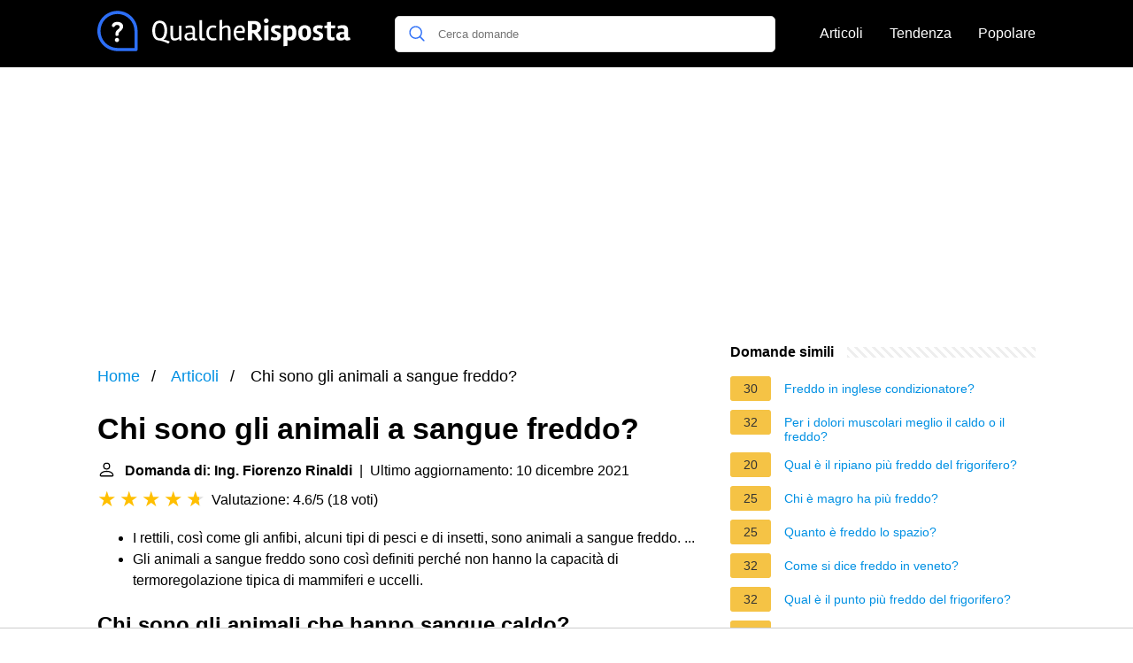

--- FILE ---
content_type: text/html; charset=UTF-8
request_url: https://qualcherisposta.it/chi-sono-gli-animali-a-sangue-freddo
body_size: 17399
content:
<!DOCTYPE html>
<html lang="it">
<head>
    <meta charset="utf-8">
    <meta http-equiv="X-UA-Compatible" content="IE=edge">
    <meta name="viewport" content="width=device-width, initial-scale=1, maximum-scale=1">
    <title>Chi sono gli animali a sangue freddo?</title>
    <meta name="description" content="I rettili, così come gli anfibi, alcuni tipi di pesci e di insetti, sono animali a sangue freddo. ... Gli animali a sangue freddo sono così definiti perché">
    <link rel="apple-touch-icon" sizes="57x57" href="favicon/apple-icon-57x57.png">
    <link rel="apple-touch-icon" sizes="60x60" href="favicon/apple-icon-60x60.png">
    <link rel="apple-touch-icon" sizes="72x72" href="favicon/apple-icon-72x72.png">
    <link rel="apple-touch-icon" sizes="76x76" href="favicon/apple-icon-76x76.png">
    <link rel="apple-touch-icon" sizes="114x114" href="favicon/apple-icon-114x114.png">
    <link rel="apple-touch-icon" sizes="120x120" href="favicon/apple-icon-120x120.png">
    <link rel="apple-touch-icon" sizes="144x144" href="favicon/apple-icon-144x144.png">
    <link rel="apple-touch-icon" sizes="152x152" href="favicon/apple-icon-152x152.png">
    <link rel="apple-touch-icon" sizes="180x180" href="favicon/apple-icon-180x180.png">
    <link rel="icon" type="image/png" sizes="192x192"  href="favicon/android-icon-192x192.png">
    <link rel="icon" type="image/png" sizes="32x32" href="favicon/favicon-32x32.png">
    <link rel="icon" type="image/png" sizes="96x96" href="favicon/favicon-96x96.png">
    <link rel="icon" type="image/png" sizes="16x16" href="favicon/favicon-16x16.png">
    <link rel="manifest" href="favicon/manifest.json">
    <meta name="msapplication-TileColor" content="#ffffff">
    <meta name="msapplication-TileImage" content="favicon/ms-icon-144x144.png">
    <meta name="theme-color" content="#ffffff">

            <style>
            /*** Start global ***/
            *,
            *::before,
            *::after {
                box-sizing: border-box;
            }
            html {
                font-family: sans-serif;
                line-height: 1.15;
                -webkit-text-size-adjust: 100%;
                -webkit-tap-highlight-color: rgba($black, 0);
            }
            body {
                margin: 0;
                font-size: 1rem;
                font-weight: 400;
                line-height: 1.5;
                color: #000;
                font-family: Arial,Helvetica,sans-serif;
                overflow-x: hidden;
            }
            aside, footer, header, main {
                display: block;
            }
            h1, h2, h3, h4, h5, h6 {
                margin-top: 0;
                margin-bottom: 15px;
            }
            h1 {
                font-size: 2.1rem;
                line-height: 1.2;
            }
            a {
                color: #0090e3;
                text-decoration: none;
            }
            a:hover {
                text-decoration: underline;
            }
            h3 {
                margin:30px 0 10px 0;
            }
            h3 a {
                text-decoration: none;
            }
            .container {
                width: 1100px;
                max-width: 100%;
                margin: auto;
                display: flex;
            }
            @media screen and (max-width: 768px) {
                .container {
                    display: block;
                }
            }
            header .container,
            footer .container {
                padding-left: 20px;
                padding-right: 20px;
                align-items: center;
            }
            .btn {
                background: #0090e3;
                color: #fff;
                border-radius: 3px;
                padding: 5px 10px;
                display: inline-flex;
                align-items: center;
            }
            .btn:hover {
                text-decoration: none;
            }
            .btn-red {
                background: #f05555;
            }
            .btn svg {
                margin-right: 10px;
                fill: #000;
                width:18px;
                height: 18px;
            }

            /*** Start header ***/
            header {
                position: relative;
                z-index: 99;
                padding: 15px 0;
                background-color: #000;
            }
            .logo {
                display: flex;
                align-items: center;
                height: 46px;
                margin-right: 50px;
            }
            @media screen and (max-width: 768px) {
                .logo {
                    margin: auto;
                }
            }
            .logo svg  {
                position: relative;
            }
            @media screen and (max-width: 768px) {
                .logo svg  {
                    top: 0;
                }
            }
            .search-header {
                position: relative;
                width: 100%;
            }
            .search-header .input-group {
                border: 1px solid #ddd;
                border-radius: 5px;
                display: flex;
                background: #fff;
                align-items: center;
            }
            .search-header .input-group svg {
                margin: 0 5px 0 15px;
            }
            #search-header-input {
                padding:12px 10px;
                width: calc(100% - 40px);
                border: none;
                border-radius: 5px;
                outline:none;
            }
            #search-header-result {
                position: absolute;
                top: 55px;
                list-style: none;
                touch-action: manipulation;
                background: #fff;
                padding: 15px;
                width: 100%;
                border: 1px solid #ddd;
                border-radius: 5px;
                z-index: 5;
                box-shadow: 0 0 20px rgba(0,0,0, 0.1);
            }
            @media screen and (max-width: 768px) {
                #search-header-result {
                    width: calc(100vw - 40px);
                }
            }
            #search-header-result:after {
                transform: rotate(135deg);
                width: 12px;
                height: 12px;
                top: -7px;
                content: '';
                display: block;
                position: absolute;
                background: #fff;
                left: 48%;
                border: 1px solid #ddd;
                border-top: 0 none;
                border-right: 0 none;
            }
            #search-header-result ul {
                padding:0;
                margin:0;
                list-style:none;
            }
            #search-header-result ul li {
                border-bottom: 1px solid #e5e5e5;
                display: block;
                padding: .5rem 0;
            }
            #search-header-result ul li:last-child {
                border:none;
            }
            .main-nav {
                margin-left: 50px;
                order: 2;
                display: flex;
                align-items: center;
            }
            @media screen and (max-width: 768px) {
                .main-nav {
                    margin: auto;
                }
            }
            .main-nav ul {
                display: flex;
                list-style:none;
                padding:0;
                margin:0;
            }
            .main-nav ul li {
                margin:0 15px;
                white-space: nowrap;
                list-style:none;
            }
            .main-nav ul li:first-child {
                margin-left: 0;
            }
            .main-nav ul li:last-child {
                margin-right: 0;
            }
            .main-nav ul li a{
                color: #fff;
                padding: 10px 0;
                display: inline-block;
            }
            /*** Start footer ***/
            footer {
                background-color: #000;
                padding: 20px 0 120px 0;
                color: #fff;
            }
            footer .footer-links {
                display: flex;
                width: 100%;
                justify-content: space-between;
                align-items: center;
            }
            footer .footer-links ul {
                display: flex;
                list-style: none;
                margin: 0;
                padding: 0;
            }
            footer .footer-links ul li {
                margin: 0 15px;
            }
            footer .footer-links ul.social li {
                margin: 0 10px;
            }
            footer .footer-links ul li:first-child {
                margin-left: 0;
            }
            footer .footer-links ul li:last-child {
                margin-right: 0;
            }
            footer .footer-links ul li a {
                color: white;
                padding:5px 0;
                display: inline-block;
            }
            footer .footer-links ul li a:hover {
                text-decoration: underline;
            }
            @media screen and (max-width: 768px) {
                footer div {
                    flex-direction: column;
                    text-align: center;
                }
                footer .footer-links ul.social {
                    margin-top: 10px;
                }
            }
            /*** Start content ***/
            main {
                width: 65%;
            }
            .full {
                width: 100%;
            }
            aside {
                width: 35%;
            }
            main, aside {
                padding: 30px 20px;
            }
            @media screen and (max-width: 768px) {
                main, aside {
                    width: 100%;
                }
            }
            aside .inner {
                margin-bottom: 30px;
            }
            aside .inner .title-holder {
                position: relative;
            }
            aside .inner .title-holder:before {
                content: "";
                position: absolute;
                left: 0;
                bottom: 6px;
                width: 100%;
                height: 12px;
                background-image: linear-gradient(45deg, #eeeeee 20%, #ffffff 20%, #ffffff 50%, #eeeeee 50%, #eeeeee 70%, #ffffff 70%, #ffffff 100%);
                background-size: 10px 10px;
            }
            aside .inner .title {
                background: #fff;
                display: inline-block;
                font-weight: bold;
                padding-right: 15px;
                position: relative;
            }
            aside .inner ul {
                margin:0;
                padding: 15px 0;
                list-style:none;
                background: #fff;
                border-bottom: 2px solid #eee;
            }
            aside .inner ul li {
                margin-bottom: 10px;
                display: flex;
                line-height: normal; font-size: 0.9rem;
            }
            aside .inner ul li span {
                background: #f5c345;
                color: #333;
                padding: 0 15px;
                margin: 0 15px 0 0;
                border-radius: 3px;
                font-size: 0.9rem;
                height: 28px;
                display: inline-flex;
                align-items: center;
            }
            aside .inner ul li a {
                display: inline-block;
                margin-top: 6px;
            }
            .rating__stars {
                --star-size: 24px;
                --star-color: #ddd;
                --star-background: #ffbf00;
                --percent: calc(var(--rating) / 5 * 100%);
                display: inline-block;
                font-size: var(--star-size);
                font-family: Times;
                position: relative;
                top: 2px;
            }
            .rating__stars:before {
                content: '★★★★★';
                letter-spacing: 3px;
                background: linear-gradient(90deg, var(--star-background) var(--percent), var(--star-color) var(--percent));
                -webkit-background-clip: text;
                -webkit-text-fill-color: transparent;
            }
            .embed-responsive {
                position: relative;
                display: block;
                width: 100%;
                padding: 0;
                overflow: hidden;
            }

            .embed-responsive:before {
                display: block;
                content: "";
                padding-top: 56.25%;
            }

            .embed-responsive iframe {
                position: absolute;
                top: 0;
                bottom: 0;
                left: 0;
                width: 100%;
                height: 100%;
                border: 0;
            }
            /* Style the list */
            ul.breadcrumb {
                padding: 10px 0px;
                list-style: none;
            }

            /* Display list items side by side */
            ul.breadcrumb li {
                display: inline;
                font-size: 18px;
            }

            /* Add a slash symbol (/) before/behind each list item */
            ul.breadcrumb li+li:before {
                padding: 8px;
                color: black;
                content: "/\00a0";
            }

            /* Add a color to all links inside the list */
            ul.breadcrumb li a {
                color: #0090e3;
                text-decoration: none;
            }

            /* Add a color on mouse-over */
            ul.breadcrumb li a:hover {
                text-decoration: underline;
            }

            .d-none {
                display: none;
            }
            .d-block {
                display: block;
            }


            @media (min-width: 992px) {
                .d-md-block {
                    display: block!important;
                }
                .d-md-none {
                    display: none!important;
                }
            }
        </style>
    
                                                <script async src="https://tags.refinery89.com/v2/qualcherispostait.js"></script>
            <!-- Global site tag (gtag.js) - Google Analytics -->
            <script async src="https://www.googletagmanager.com/gtag/js?id=G-8874C3JG9N"></script>
            <script>
                window.dataLayer = window.dataLayer || [];
                function gtag(){dataLayer.push(arguments);}
                gtag('js', new Date());
                gtag('config', 'G-8874C3JG9N');
            </script>
            
    </head>
<body>

<header>
    <div class="container">
        <span class="logo">
        <a href="/">
		<svg width="286" height="46" viewBox="0 0 881 140" fill="none" xmlns="http://www.w3.org/2000/svg">
<path d="M196.8 92.5C194.867 89.1667 193.433 85.5333 192.5 81.6C191.567 77.6 191.1 73.3 191.1 68.7C191.1 64.0333 191.567 59.7 192.5 55.7C193.5 51.7 194.967 48.0333 196.9 44.7C198.9 41.3667 201.6 38.7333 205 36.8C208.467 34.8667 212.5 33.9 217.1 33.9C221.7 33.9 225.733 34.8667 229.2 36.8C232.667 38.7333 235.367 41.3667 237.3 44.7C241.1 51.2333 243 59.2 243 68.6C243 75.5333 241.9 81.8 239.7 87.4C237.567 93 234.233 97.1667 229.7 99.9C233.433 100.3 237.4 101.2 241.6 102.6C245.8 104 249.267 105.533 252 107.2L246.7 114.3C245.9 113.767 244.733 113.067 243.2 112.2C241.733 111.333 238.4 109.9 233.2 107.9C228.067 105.967 222.567 104.4 216.7 103.2C212.167 103.2 208.2 102.233 204.8 100.3C201.4 98.3667 198.733 95.7667 196.8 92.5ZM204.7 88C207.367 92.9333 211.467 95.4 217 95.4C222.533 95.4 226.6 92.9333 229.2 88C231.867 83.0667 233.2 76.6667 233.2 68.8C233.2 60.8667 231.867 54.5 229.2 49.7C226.6 44.8333 222.533 42.4 217 42.4C211.467 42.4 207.367 44.8333 204.7 49.7C202.1 54.5 200.8 60.8667 200.8 68.8C200.8 76.6667 202.1 83.0667 204.7 88ZM269.109 103.3C263.643 103.3 259.843 101.833 257.709 98.9C255.576 95.9 254.509 91.6333 254.509 86.1V51.4H263.509V85.9C263.509 89.2333 263.943 91.7 264.809 93.3C265.676 94.8333 267.409 95.6 270.009 95.6C272.676 95.6 275.243 95.2 277.709 94.4C280.243 93.5333 282.309 92.3667 283.909 90.9V51.7H292.909V102.9H285.609L284.609 97.5C282.676 99.1 280.309 100.467 277.509 101.6C274.709 102.733 271.909 103.3 269.109 103.3ZM317.174 103.3C312.841 103.3 309.374 102.033 306.774 99.5C304.241 96.9667 302.974 93.5667 302.974 89.3C302.974 86.5 303.574 84.1333 304.774 82.2C305.974 80.2667 307.541 78.8333 309.474 77.9C312.941 76.2333 316.574 75.4 320.374 75.4C324.174 75.4 327.708 75.5667 330.974 75.9V68.1C330.974 64.2333 330.308 61.6 328.974 60.2C327.708 58.7333 325.241 58 321.574 58C317.908 58 313.541 58.9 308.474 60.7L306.374 54.4C308.308 53.2 310.841 52.2333 313.974 51.5C317.174 50.7667 319.941 50.4 322.274 50.4C328.741 50.4 333.308 51.8 335.974 54.6C338.641 57.4 339.974 62.1 339.974 68.7V93C339.974 95.3333 340.774 96.5 342.374 96.5C343.441 96.5 344.908 96.2 346.774 95.6L348.274 101.2C346.008 102.667 343.074 103.4 339.474 103.4C335.874 103.4 333.274 101.7 331.674 98.3C330.208 99.7 328.141 100.9 325.474 101.9C322.874 102.833 320.108 103.3 317.174 103.3ZM319.074 96.2C323.274 96.2 327.241 95 330.974 92.6V81C329.374 80.7333 326.774 80.6 323.174 80.6C315.374 80.6 311.441 83.2 311.374 88.4C311.374 93.6 313.941 96.2 319.074 96.2ZM355.205 32H364.305V91.8C364.305 94.4 365.505 95.7 367.905 95.7C369.771 95.7 371.738 95.3667 373.805 94.7L375.305 101.3C372.571 102.633 369.205 103.3 365.205 103.3C358.538 103.3 355.205 99.5 355.205 91.9V32ZM402.567 103.5C395.834 103.5 390.267 101.3 385.867 96.9C381.467 92.4333 379.267 85.8 379.267 77C379.267 68.1333 381.467 61.5 385.867 57.1C390.267 52.6333 395.667 50.4 402.067 50.4C406.601 50.4 410.734 51.3667 414.467 53.3L411.767 59.7C408.234 58.5667 405.067 58 402.267 58C398.334 58 395.034 59.5 392.367 62.5C389.767 65.5 388.467 70.3 388.467 76.9C388.467 89.5 393.634 95.8 403.967 95.8C406.901 95.8 410.001 95.3667 413.267 94.5L414.767 101.1C410.501 102.7 406.434 103.5 402.567 103.5ZM450.127 50.4C455.127 50.4 458.593 51.9 460.527 54.9C462.527 57.8333 463.527 61.9667 463.527 67.3V102H454.527V67.8C454.527 64.7333 454.127 62.3333 453.327 60.6C452.527 58.8667 450.893 58 448.427 58C446.027 58 443.427 58.6333 440.627 59.9C437.893 61.1667 435.727 62.7667 434.127 64.7V102H425.027V32.1L434.127 31.3V57.2C436.06 55.4 438.493 53.8333 441.427 52.5C444.427 51.1 447.327 50.4 450.127 50.4ZM496.484 103.3C489.018 103.3 483.451 100.767 479.784 95.7C476.184 90.5667 474.384 84.1667 474.384 76.5C474.384 68.7667 476.318 62.5 480.184 57.7C484.051 52.8333 489.351 50.4 496.084 50.4C501.751 50.4 506.051 52 508.984 55.2C511.984 58.3333 513.484 62.5 513.484 67.7C513.484 70.0333 512.984 73.0333 511.984 76.7H482.584C482.718 82.3667 483.951 86.9667 486.284 90.5C488.618 94.0333 492.084 95.8 496.684 95.8C501.351 95.8 505.751 94.8667 509.884 93L512.184 99.2C507.384 101.933 502.151 103.3 496.484 103.3ZM505.284 69.4C505.284 65.8 504.551 62.9667 503.084 60.9C501.618 58.8333 499.584 57.8 496.984 57.8C494.384 57.8 492.218 58.2667 490.484 59.2C488.818 60.0667 487.518 61.2 486.584 62.6C484.984 65.2667 483.984 67.7333 483.584 70L505.284 70.2V69.4ZM540.843 77.6H538.343V102H523.943V35.2H543.243C548.31 35.2 552.343 35.6333 555.343 36.5C558.41 37.3667 561.11 38.8667 563.443 41C567.51 44.6 569.543 49.5333 569.543 55.8C569.543 63.4667 567.276 69 562.743 72.4C561.21 73.6 559.41 74.6 557.343 75.4L574.443 98.7L563.643 105.3L543.843 77.5C543.243 77.5667 542.243 77.6 540.843 77.6ZM552.143 64.9C554.476 63.3 555.643 60.6333 555.643 56.9C555.643 53.1 554.676 50.3 552.743 48.5C550.876 46.7 546.943 45.8 540.943 45.8H538.343V67H539.443C546.043 67 550.276 66.3 552.143 64.9ZM594.948 102H580.948V50.8L594.948 49.6V102ZM579.648 34.3C579.648 32.0333 580.448 30.1 582.048 28.5C583.648 26.9 585.582 26.1 587.848 26.1C590.115 26.1 592.048 26.9 593.648 28.5C595.248 30.1 596.048 32.0333 596.048 34.3C596.048 36.5 595.248 38.4333 593.648 40.1C592.048 41.7667 590.115 42.6 587.848 42.6C585.582 42.6 583.648 41.8 582.048 40.2C580.448 38.5333 579.648 36.5667 579.648 34.3ZM623.958 60.6C619.424 60.6 617.158 62.1 617.158 65.1C617.158 66.7 617.924 68.0667 619.458 69.2C620.991 70.3333 622.824 71.3333 624.958 72.2C627.158 73 629.324 73.9333 631.458 75C633.658 76 635.524 77.4667 637.058 79.4C638.591 81.3333 639.358 83.7 639.358 86.5C639.358 91.5 637.658 95.5667 634.258 98.7C630.858 101.767 625.858 103.3 619.258 103.3C616.258 103.3 613.091 102.967 609.758 102.3C606.491 101.633 604.091 100.867 602.558 100L605.958 90C611.158 91.7333 615.824 92.6 619.958 92.6C624.158 92.6 626.258 90.9667 626.258 87.7C626.258 86.3 625.491 85.0333 623.958 83.9C622.424 82.7667 620.558 81.7333 618.358 80.8C616.224 79.8 614.058 78.7333 611.858 77.6C609.724 76.4667 607.891 74.8667 606.358 72.8C604.824 70.7333 604.058 68.3333 604.058 65.6C604.058 60.4667 605.758 56.5333 609.158 53.8C612.558 51.0667 617.424 49.7 623.758 49.7C630.091 49.7 635.058 50.7333 638.658 52.8L635.358 62.7C630.758 61.3 626.958 60.6 623.958 60.6ZM673.752 49.8C679.952 49.8 684.652 52.1 687.852 56.7C691.052 61.3 692.652 67.5333 692.652 75.4C692.652 94 685.019 103.3 669.752 103.3C667.219 103.3 664.452 102.7 661.452 101.5V121.7L647.452 123.3V50.7H659.452L660.652 54.8C664.919 51.4667 669.286 49.8 673.752 49.8ZM667.452 92C675.052 92 678.852 86.6 678.852 75.8C678.852 66.0667 675.686 61.2 669.352 61.2C666.819 61.2 664.186 62.0333 661.452 63.7V91.3C663.319 91.7667 665.319 92 667.452 92ZM743.761 76.5C743.761 85.7667 741.694 92.5667 737.561 96.9C733.428 101.167 727.994 103.3 721.261 103.3C714.528 103.3 709.161 101.167 705.161 96.9C701.228 92.6333 699.261 85.8667 699.261 76.6C699.261 67.3333 701.294 60.5667 705.361 56.3C709.494 51.9667 714.894 49.8 721.561 49.8C736.361 49.8 743.761 58.7 743.761 76.5ZM730.161 76.4C730.161 70.2667 729.428 66.1 727.961 63.9C726.494 61.7 724.328 60.6 721.461 60.6C718.661 60.6 716.494 61.7 714.961 63.9C713.494 66.1 712.761 70.3333 712.761 76.6C712.761 87.2667 715.661 92.6 721.461 92.6C724.194 92.6 726.328 91.4333 727.861 89.1C729.394 86.7 730.161 82.4667 730.161 76.4ZM770.442 60.6C765.909 60.6 763.642 62.1 763.642 65.1C763.642 66.7 764.409 68.0667 765.942 69.2C767.476 70.3333 769.309 71.3333 771.442 72.2C773.642 73 775.809 73.9333 777.942 75C780.142 76 782.009 77.4667 783.542 79.4C785.076 81.3333 785.842 83.7 785.842 86.5C785.842 91.5 784.142 95.5667 780.742 98.7C777.342 101.767 772.342 103.3 765.742 103.3C762.742 103.3 759.576 102.967 756.242 102.3C752.976 101.633 750.576 100.867 749.042 100L752.442 90C757.642 91.7333 762.309 92.6 766.442 92.6C770.642 92.6 772.742 90.9667 772.742 87.7C772.742 86.3 771.976 85.0333 770.442 83.9C768.909 82.7667 767.042 81.7333 764.842 80.8C762.709 79.8 760.542 78.7333 758.342 77.6C756.209 76.4667 754.376 74.8667 752.842 72.8C751.309 70.7333 750.542 68.3333 750.542 65.6C750.542 60.4667 752.242 56.5333 755.642 53.8C759.042 51.0667 763.909 49.7 770.242 49.7C776.576 49.7 781.542 50.7333 785.142 52.8L781.842 62.7C777.242 61.3 773.442 60.6 770.442 60.6ZM799.137 85.5V60.4L790.137 59.8V51.6L799.437 50.8V39.1L813.437 37.9V50.7H828.037L827.237 60.4H813.337V86.8C813.337 88.7333 813.637 90.1333 814.237 91C814.837 91.8 816.103 92.2 818.037 92.2C819.97 92.2 822.137 91.9 824.537 91.3L826.637 101.2C823.37 102.6 820.037 103.3 816.637 103.3C813.303 103.3 810.77 103.1 809.037 102.7C807.37 102.3 805.97 101.833 804.837 101.3C803.77 100.767 802.837 100 802.037 99C801.303 97.9333 800.737 97 800.337 96.2C800.003 95.4 799.737 94.2667 799.537 92.8C799.27 90.8 799.137 88.3667 799.137 85.5ZM880.569 100.3C877.169 102.167 873.435 103.1 869.369 103.1C865.369 103.1 862.402 101.567 860.469 98.5C856.602 101.7 852.069 103.3 846.869 103.3C841.669 103.3 837.735 102 835.069 99.4C832.402 96.7333 831.069 93.1333 831.069 88.6C831.069 85.6 831.702 83.0333 832.969 80.9C834.235 78.7667 835.869 77.2 837.869 76.2C841.535 74.4667 845.335 73.6 849.269 73.6C853.269 73.6 856.469 73.7 858.869 73.9V69C858.869 65.5333 858.169 63.3 856.769 62.3C855.369 61.3 852.969 60.8 849.569 60.8C846.235 60.8 842.469 61.5 838.269 62.9L835.369 54.1C837.835 52.6333 840.835 51.5333 844.369 50.8C847.969 50 851.035 49.6 853.569 49.6C860.369 49.6 865.202 51.0667 868.069 54C871.002 56.8667 872.469 61.8 872.469 68.8V89.8C872.469 91.6667 873.302 92.6 874.969 92.6C875.835 92.6 877.069 92.4 878.669 92L880.569 100.3ZM850.669 94C853.469 94 856.202 93.1333 858.869 91.4V80.9C857.002 80.7667 855.369 80.7 853.969 80.7C847.369 80.7 844.069 82.8333 844.069 87.1C844.069 91.7 846.269 94 850.669 94Z" fill="#fff"/>
<path d="M68.1406 93.8492C64.1378 93.8492 60.897 97.1852 60.897 101.188C60.897 105.096 64.0423 108.527 68.1406 108.527C72.2389 108.527 75.4797 105.096 75.4797 101.188C75.4797 97.1852 72.144 93.8492 68.1406 93.8492Z" fill="#fff"/>
<path d="M69.3799 38.2818C56.5128 38.2818 50.6035 45.9066 50.6035 51.0535C50.6035 54.7709 53.7486 56.4864 56.3222 56.4864C61.4688 56.4864 59.3721 49.1474 69.0939 49.1474C73.8596 49.1474 77.6722 51.2444 77.6722 55.6287C77.6722 60.7759 72.3347 63.7303 69.1893 66.3991C66.4254 68.7818 62.8035 72.6898 62.8035 80.8866C62.8035 85.8427 64.1376 87.2725 68.0455 87.2725C72.7159 87.2725 73.6688 85.1758 73.6688 83.3648C73.6688 78.4085 73.7645 75.5491 79.0066 71.4509C81.5799 69.4493 89.6816 62.968 89.6816 54.0086C89.6816 45.0491 81.5799 38.2818 69.3799 38.2818Z" fill="#fff"/>
<path d="M70 0C108.687 0 140 31.3078 140 70V134.531C140 137.552 137.552 140 134.531 140H70C31.3132 140 0 108.692 0 70C0 31.313 31.3078 0 70 0ZM70 129.062H129.062V70C129.062 37.3579 102.647 10.9375 70 10.9375C37.3579 10.9375 10.9375 37.3535 10.9375 70C10.9375 102.642 37.3535 129.062 70 129.062Z" fill="#2D6FF7"/>
</svg>
        </a>
        </span>
        <span class="main-nav">
            <ul>
                <li><a href="/articles">Articoli</a></li>
                <li><a href="/di-tendenza">Tendenza</a></li>
                <li><a href="/popolare">Popolare</a></li>
            </ul>
        </span>
        <span class="search-header">
            <span class="input-group">
                <svg xmlns="http://www.w3.org/2000/svg" viewBox="0 0 512 512" width="18" height="18"><path fill="#2D6FF7" d="M495 466.2L377.2 348.4c29.2-35.6 46.8-81.2 46.8-130.9C424 103.5 331.5 11 217.5 11 103.4 11 11 103.5 11 217.5S103.4 424 217.5 424c49.7 0 95.2-17.5 130.8-46.7L466.1 495c8 8 20.9 8 28.9 0 8-7.9 8-20.9 0-28.8zm-277.5-83.3C126.2 382.9 52 308.7 52 217.5S126.2 52 217.5 52C308.7 52 383 126.3 383 217.5s-74.3 165.4-165.5 165.4z"></path></svg>
                <input type="text" id="search-header-input" placeholder="Cerca domande" data-target="search-header-result">
            </span>
            <div id="search-header-result" style="display:none;"></div>
        </span>
    </div>
</header>


            <div style="margin-top: 30px; display: flex; align-items: center; justify-content: center;" class="d-none d-md-block">
            <div style="min-height:250px;" class="r89-desktop-billboard-atf d-none d-md-block"></div>
        </div>
    
<div class="container">
    <script type="application/ld+json">
    {
        "@context": "https://schema.org",
        "@type": "BreadcrumbList",
        "itemListElement": [{
            "@type": "ListItem",
            "position": 1,
            "name": "Home",
            "item": "https://qualcherisposta.it/"
        },{
            "@type": "ListItem",
            "position": 2,
            "name": "Articoli",
            "item": "https://qualcherisposta.it/articles"
        },{
            "@type": "ListItem",
            "position": 3,
            "name": "Chi sono gli animali a sangue freddo?"
        }]
    }
</script>
    <main>
        <nav aria-label="breadcrumb">
            <ul class="breadcrumb">
                <li>
                    <a href="/">Home</a>
                </li>
                <li>
                    <a href="/articles">Articoli</a>
                </li>
                <li>
                    Chi sono gli animali a sangue freddo?
                </li>
            </ul>
        </nav>
    <div>
        

        <h1>Chi sono gli animali a sangue freddo?</h1>
        <b><svg style="float: left;margin-right: 10px;" width="21" height="21" viewBox="0 0 16 16" fill="currentColor" xmlns="http://www.w3.org/2000/svg"><path fill-rule="evenodd" d="M10 5a2 2 0 1 1-4 0 2 2 0 0 1 4 0zM8 8a3 3 0 1 0 0-6 3 3 0 0 0 0 6zm6 5c0 1-1 1-1 1H3s-1 0-1-1 1-4 6-4 6 3 6 4zm-1-.004c-.001-.246-.154-.986-.832-1.664C11.516 10.68 10.289 10 8 10c-2.29 0-3.516.68-4.168 1.332-.678.678-.83 1.418-.832 1.664h10z"/>
            </svg>Domanda di: Ing. Fiorenzo Rinaldi</b>&nbsp;&nbsp;|&nbsp;&nbsp;Ultimo aggiornamento: 10 dicembre 2021</b><br>
        <div class="rating__stars" style="--rating: 4.6;" aria-label="Il punteggio è 4.6 su 5."></div>
        <span>Valutazione: 4.6/5</span>
        (<span>18 voti</span>)
        <p><div><ul><li>I rettili, così come gli anfibi, alcuni tipi di pesci e di insetti, sono animali a sangue freddo. ... </li><li>Gli animali a sangue freddo sono così definiti perché non hanno la capacità di termoregolazione tipica di mammiferi e uccelli.</li></ul><div></div></div></p>

                    <div style="text-align: center; margin: 20px">
                <div style="min-height:280px;" class="r89-mobile-billboard-top d-block d-md-none"></div>
            </div>
        
        <h2>Chi sono gli animali che hanno sangue caldo?</h2>
        <p>Si tratta essenzialmente di mammiferi e di uccelli: la loro particolarità consiste nel produrre una temperatura interna costante, che si aggira sempre sui 36-37 gradi. Questa non varia a seconda dell'ambiente esterno, a differenza di animali come insetti, rettili, anfibi e tutti gli altri invertebrati.<p>


        <h2>Cosa vuol dire una persona a sangue freddo?</h2>
        <p>Fig.: avere un temperamento freddo, incapace di passione o emozioni.</p>

                    <div style="text-align: center; margin: 20px">
                <div style="min-height:250px;" class="r89-outstream-video"></div>
            </div>
        
        <h2>Come si scaldano le lucertole?</h2>
        <p>i serpenti e le lucertole, sfruttando il sole sulle rocce; i pesci, mutando di profondità in funzione della temperatura dell'acqua; gli animali del deserto, traendo profitto dalla sabbia durante la giornata; gli insetti, riscaldando i muscoli vibrando le ali.</p>

        <h2>Perché i serpenti hanno il sangue freddo?</h2>
        <p>Mentre gli animali omotermi, come mammiferi e uccelli, hanno meccanismi che regolano la temperatura, gli animali a sangue freddo soddisfano l'esigenza di termoregolare il proprio corpo attraverso l'ibernazione, l'esposizione al sole e l'estivazione. ...</p>

    </div>

            <div style="text-align: center; margin: 20px">
            <div style="min-height:250px;" class="r89-desktop-rectangle-btf d-none d-md-block"></div>
            <div style="min-height:280px;" class="r89-mobile-rectangle-mid d-md-none"></div>
        </div>
    
            <h2>Animali a sangue freddo - videolezione di scienze</h2>
        <div class="embed-responsive embed-responsive-16by9">
            <iframe loading="lazy" title="Animali a sangue freddo - videolezione di scienze" src="https://www.youtube.com/embed/uS2uW0yvhSc?feature=oembed" frameborder="0" allow="accelerometer; autoplay; clipboard-write; encrypted-media; gyroscope; picture-in-picture" allowfullscreen></iframe>
        </div>
        <br><br>
    
    <div style="margin-top: 30px;">
    <b><svg style="float:left;margin-right: 10px; margin-top: 10px;" width="21" height="21" viewBox="0 0 16 16" fill="#1fae5b" xmlns="http://www.w3.org/2000/svg">
            <path fill-rule="evenodd" d="M8 16A8 8 0 1 0 8 0a8 8 0 0 0 0 16zm.93-9.412l-2.29.287-.082.38.45.083c.294.07.352.176.288.469l-.738 3.468c-.194.897.105 1.319.808 1.319.545 0 1.178-.252 1.465-.598l.088-.416c-.2.176-.492.246-.686.246-.275 0-.375-.193-.304-.533L8.93 6.588zM8 5.5a1 1 0 1 0 0-2 1 1 0 0 0 0 2z"/>

        </svg><h2>Trovate 34 domande correlate</h2></b>
            <div>
        <h3>Quali sono gli animali che non hanno sangue?</h3>
                <p>Aristotele suddivideva gli animali in due primi gruppi, gli Enaima (Animali con sangue) ed Anaima (Animali senza sangue). Al primo gruppo appartenevano l'Uomo, i Quadrupedi, i Cetacei, i Pesci e gli Uccelli.</p>
        </div>

                            
            <div>
        <h3>Cosa significa sangue caldo e sangue freddo?</h3>
                <p>La principale differenza tra le due categorie di animali è che quelli a sangue caldo riescono a mantenere la propria temperatura corporea superiore a quella dell'ambiente in cui vivono mentre negli animali a sangue freddo la temperatura corporea è uguale o inferiore a quella dell'ambiente.</p>
        </div>

                            
            <div>
        <h3>Perché le lucertole escono dalle loro tane quando ci sono giornate piene di sole?</h3>
                <p>Le lucertole si crogiolano al sole del mattino per aumentare la temperatura interna del loro corpo e stimolare il loro metabolismo. ... Quando la loro temperatura interna si riscalda, i loro muscoli diventano più agili, il che è fondamentale per la caccia e la fuga dai predatori.</p>
        </div>

                            
            <div>
        <h3>Come si difende dal freddo la lucertola?</h3>
                <p>Quando arriva il periodo invernale, le lucertole attuano una sorta di letargo che è più appropriato definire come “latenza invernale“. Le lucertole infatti sono animali “a sangue freddo”, se rimanessero all'aperto congelerebbero. Si nascondono quindi in luoghi riparati come una crepa in un muro o un buco per terra.</p>
        </div>

                                    <div style="text-align: center;">
                    <div style="min-height:250px;" class="r89-desktop-rectangle-btf-1 d-none d-md-block"></div>
                    <div style="min-height:280px;" class="r89-mobile-rectangle-infinite-1 d-md-none"></div>
                </div>
                    
            <div>
        <h3>Quanto dura la vita di una lucertola?</h3>
                <p>La lucertola campestre, Podarcis sicula, e la lucertola muraiola, Podarcis muralis, insieme al ramarro, Lacerta viridis, sono le lucertole più comuni sul territorio italiano. Le due Podarcispossono vivere circa dieci anni, il ramarro invece può raggiungere la ragguardevole età di vent'anni.</p>
        </div>

                            
            <div>
        <h3>Perché si dice calma e sangue freddo?</h3>
                <p>Viene dal gioco del biliardo, in cui i giocatori, prima di un tiro particolarmente difficile, valutano senza fretta la posizione delle biglie e strofinano con il gesso la punta della stecca per renderla del tutto uniforme, ed essere così sicuri di ottenere il tipo di colpo desiderato. calma e sangue freddo!</p>
        </div>

                            
            <div>
        <h3>Cosa vuol dire non avere sangue nelle vene?</h3>
                <p>L'insufficienza venosa cronica è una condizione che si verifica quando la parete venosa e/o le valvole delle vene delle gambe non funzionano in maniera appropriata, con conseguente difficoltà del sangue a ritornare dalle gambe al cuore. L'insufficienza causa un ristagno di sangue nelle vene, detto stasi.</p>
        </div>

                            
            <div>
        <h3>Che vuol dire l&#039;espressione mi fai sangue?</h3>
                <p>Eccitare, ispirare attrazione sessuale. Il riferimento al sangue sottolinea la carnalità della sensazione evocata dall'espressione.</p>
        </div>

                                    <div style="text-align: center;">
                    <div style="min-height:250px;" class="r89-desktop-rectangle-btf-2 d-none d-md-block"></div>
                    <div style="min-height:280px;" class="r89-mobile-rectangle-infinite-2 d-md-none"></div>
                </div>
                    
            <div>
        <h3>Perché il sangue caldo?</h3>
                <p>TUTTA QUESTIONE DI FIATO Secondo l'approccio evolutivo classico, il sangue caldo si è sviluppato all'inizio nei piccoli carnivori, per consentire loro di cacciare in piena efficienza anche nelle stagioni e nei luoghi più freddi.</p>
        </div>

                            
            <div>
        <h3>Chi ha sangue freddo?</h3>
                <p>Esempi di animali a sangue freddo sono: Lucertola, Sauro, Vipera, Camaleonte, Serpente, Iguana, Granchio, Coccodrillo, Formica, Rospo, Squalo. Il serpente a sonagli è un esempio di animale a sangue freddo.</p>
        </div>

                            
            <div>
        <h3>Come hanno il sangue i mammiferi?</h3>
                <p>Anche i mammiferi sono animali a sangue caldo con il pelo che li aiuta a mantenere la temperatura del corpo costante.</p>
        </div>

                            
            <div>
        <h3>Dove vanno a dormire le lucertole?</h3>
                <p>IL LETARGO<br><br> Le LUCERTOLE si nascondono in qualche buchetto del terreno; essendo animali “a sangue freddo”, se rimanessero all' aperto durante l' inverno, si congelerebbero; inoltre non troverebbero gli insetti di cui si nutrono. Le RANE sprofondano nel fango degli stagni e rimangono lì fino a primavera.</p>
        </div>

                                    <div style="text-align: center;">
                    <div style="min-height:250px;" class="r89-desktop-rectangle-btf-lazy d-none d-md-block"></div>
                    <div style="min-height:280px;" class="r89-mobile-rectangle-infinite-lazy d-md-none"></div>
                </div>
                    
            <div>
        <h3>Cosa vuol dire quando entra in casa una lucertola?</h3>
                <p>Viene invocata in situazioni difficili che compromettono la serenità familiare, difatti è uno spirito buono, ma mai offenderla perché potrebbe provocare addirittura la morte di uno dei familiari.</p>
        </div>

                            
            <div>
        <h3>Dove fanno il nido le lucertole?</h3>
                <p>Lucertole italiane<br><br> Le Lucertole in casa, tranne che da ottobre a marzo, mesi di letargo, possono intrufolarsi in tutta Italia, soprattutto nelle aree di campagna assolate, nelle radure o se abitiamo ai margini dei boschi. Insomma, dove ci siano pietre e muretti a secco in cui nascondersi.</p>
        </div>

                            
            <div>
        <h3>Quanto vive una lucertola in casa?</h3>
                <p>La lucertola campestre, la classica lucertola di campagna (nome scientifico Podarcis sicula) così come la lucertola muraiola (nome scientifico Podarcis muralis) possono vivere all'incirca dieci anni. Il ramarro, invece, ha aspettative di vita più lunghe e può arrivare a circa vent'anni.</p>
        </div>

                            
            <div>
        <h3>Cosa succede se uccidi un geco?</h3>
                <p>I gechi sono utili e allo stesso tempo innocui per l'uomo, non sono velenosi, non arrecano alcun danno, uomo e geco possono convivere senza problemi, un motivo in più per proteggerlo anzichè scacciarlo.</p>
        </div>

                                    <div style="text-align: center;">
                    <div style="min-height:250px;" class="r89-desktop-rectangle-btf-lazy d-none d-md-block"></div>
                    <div style="min-height:280px;" class="r89-mobile-rectangle-infinite-lazy d-md-none"></div>
                </div>
                    
            <div>
        <h3>Quanto vive un geco normale?</h3>
                <p>Un geco raggiunge la maturità sessuale tra i 4 e i 5 anni di età e la sua vita in genere si protrae fino a 10 anni circa. Le femmine di alcune specie di questi rettili si riproducono per partenogenesi, ovvero senza l'ausilio del maschio.</p>
        </div>

                            
            <div>
        <h3>Come hanno il sangue gli anfibi?</h3>
                <p>di Valeria Balboni. L'abbiamo imparato alle elementari: i pesci, i rettili e gli anfibi sono animali a «sangue freddo», mentre gli uccelli e i mammiferi hanno «sangue caldo».</p>
        </div>

                            
            <div>
        <h3>Quali sono i pesci a sangue caldo?</h3>
                <p>Caso unico fra tutti i suoi consimili, il pesce re (Lampris guttatus) è un animale a sangue caldo: riesce infatti a mantenere costantemente il corpo a una temperatura di 5 °C più alta rispetto a quella delle gelide acque profonde in cui vive.</p>
        </div>

                            
            <div>
        <h3>Quali animali non hanno il sangue rosso?</h3>
                <p>Artropodi e molluschi (come granchi e polpi) non usano l'emoglobina come proteina di trasporto, usano, infatti, una proteina della “emocianina”.</p>
        </div>

                                    <div style="text-align: center;">
                    <div style="min-height:250px;" class="r89-desktop-rectangle-btf-lazy d-none d-md-block"></div>
                    <div style="min-height:280px;" class="r89-mobile-rectangle-infinite-lazy d-md-none"></div>
                </div>
                    
        </div>

    <div style="display: flex">
                    <div style="flex-grow: 1; margin-top: 20px;">
                &#8592; <i>Articolo precedente</i><br>
                <a href="/come-togliere-il-grasso-nel-fegato">Come togliere il grasso nel fegato?</a>
            </div>
                            <div style="text-align: right;  margin-top: 20px; flex-grow: 1;">
                <i>Articolo successivo</i> &#8594;<br>
                <a href="/in-che-modo-il-permesso-di-soggiorno-puo-essere-rinnovato">In che modo il permesso di soggiorno può essere rinnovato?</a>
            </div>
            </div>
</main>

<aside>
    <div class="inner">
    <div class="title-holder">
    <span class="title">Domande simili</span>
    </div>
    <ul>
                    <li><span>30</span><a href="/freddo-in-inglese-condizionatore">Freddo in inglese condizionatore?</a></li>
                    <li><span>32</span><a href="/per-i-dolori-muscolari-meglio-il-caldo-o-il-freddo">Per i dolori muscolari meglio il caldo o il freddo?</a></li>
                    <li><span>20</span><a href="/qual-e-il-ripiano-piu-freddo-del-frigorifero">Qual è il ripiano più freddo del frigorifero?</a></li>
                    <li><span>25</span><a href="/chi-e-magro-ha-piu-freddo">Chi è magro ha più freddo?</a></li>
                    <li><span>25</span><a href="/quanto-e-freddo-lo-spazio">Quanto è freddo lo spazio?</a></li>
                    <li><span>32</span><a href="/come-si-dice-freddo-in-veneto">Come si dice freddo in veneto?</a></li>
                    <li><span>32</span><a href="/qual-e-il-punto-piu-freddo-del-frigorifero">Qual è il punto più freddo del frigorifero?</a></li>
                    <li><span>34</span><a href="/su-marte-fa-freddo">Su marte fa freddo?</a></li>
                    <li><span>32</span><a href="/come-funziona-lasfalto-a-freddo">Come funziona l&#039;asfalto a freddo?</a></li>
                    <li><span>29</span><a href="/come-avere-i-capelli-biondo-freddo">Come avere i capelli biondo freddo?</a></li>
            </ul>
</div>

            <div class="inner">
            <div class="title-holder" style="margin-bottom: 20px;">
                <span class="title">Annuncio</span>
            </div>
            <div class="text-align: center;">
                <div style="min-height:600px;" class="r89-desktop-hpa-atf d-none d-md-block"></div>
                <div style="min-height:280px;" class="r89-mobile-rectangle-low d-md-none"></div>
            </div>
        </div>
    
    <div class="inner">
    <div class="title-holder">
    <span class="title">Domande popolari</span>
    </div>
    <ul>
                    <li><span>15</span><a href="/linfoma-quali-esami-fare">Linfoma quali esami fare?</a></li>
                    <li><span>25</span><a href="/che-cosa-sono-le-arvicole">Che cosa sono le arvicole?</a></li>
                    <li><span>38</span><a href="/fino-a-quando-convocano-da-gps">Fino a quando convocano da gps?</a></li>
                    <li><span>35</span><a href="/che-cosa-si-intende-per-sci-alpino">Che cosa si intende per sci alpino?</a></li>
                    <li><span>39</span><a href="/cosa-sono-i-numeri-di-servizio">Cosa sono i numeri di servizio?</a></li>
                    <li><span>42</span><a href="/quanto-dura-la-ceretta-in-estate">Quanto dura la ceretta in estate?</a></li>
                    <li><span>28</span><a href="/come-capire-se-la-batteria-e-da-cambiare">Come capire se la batteria è da cambiare?</a></li>
                    <li><span>30</span><a href="/quanto-tempo-deve-stare-in-infusione-una-tisana">Quanto tempo deve stare in infusione una tisana?</a></li>
                    <li><span>43</span><a href="/chi-puo-cancellare-crif">Chi può cancellare CRIF?</a></li>
                    <li><span>30</span><a href="/quando-buttare-la-pasta">Quando buttare la pasta?</a></li>
            </ul>
</div>

    
</aside>
</div>

<footer>
    <div class="container">
        <div class="footer-links">
            <div>
                Copyright 2026 QualcheRisposta.it
            </div>

            <div>
                <ul class="social">
                    <li>
                        <a href="https://twitter.com/qualcherisposta" target="_blank">
                            <svg xmlns="http://www.w3.org/2000/svg" width="18" height="18" viewBox="0 0 512 512"><path fill="currentColor" d="M512 97.248c-19.04 8.352-39.328 13.888-60.48 16.576 21.76-12.992 38.368-33.408 46.176-58.016-20.288 12.096-42.688 20.64-66.56 25.408C411.872 60.704 384.416 48 354.464 48c-58.112 0-104.896 47.168-104.896 104.992 0 8.32.704 16.32 2.432 23.936-87.264-4.256-164.48-46.08-216.352-109.792-9.056 15.712-14.368 33.696-14.368 53.056 0 36.352 18.72 68.576 46.624 87.232-16.864-.32-33.408-5.216-47.424-12.928v1.152c0 51.008 36.384 93.376 84.096 103.136-8.544 2.336-17.856 3.456-27.52 3.456-6.72 0-13.504-.384-19.872-1.792 13.6 41.568 52.192 72.128 98.08 73.12-35.712 27.936-81.056 44.768-130.144 44.768-8.608 0-16.864-.384-25.12-1.44C46.496 446.88 101.6 464 161.024 464c193.152 0 298.752-160 298.752-298.688 0-4.64-.16-9.12-.384-13.568 20.832-14.784 38.336-33.248 52.608-54.496z"></path></svg>
                        </a>
                    </li>
                    <li>
                        <a href="https://www.facebook.com/QualcheRispostait-104938238517738" target="_blank">
                            <svg xmlns="http://www.w3.org/2000/svg" width="18" height="18" viewBox="0 0 96.124 96.123"><path fill="currentColor" d="M72.089.02L59.624 0C45.62 0 36.57 9.285 36.57 23.656v10.907H24.037a1.96 1.96 0 00-1.96 1.961v15.803a1.96 1.96 0 001.96 1.96H36.57v39.876a1.96 1.96 0 001.96 1.96h16.352a1.96 1.96 0 001.96-1.96V54.287h14.654a1.96 1.96 0 001.96-1.96l.006-15.803a1.963 1.963 0 00-1.961-1.961H56.842v-9.246c0-4.444 1.059-6.7 6.848-6.7l8.397-.003a1.96 1.96 0 001.959-1.96V1.98A1.96 1.96 0 0072.089.02z"></path></svg>
                        </a>
                    </li>
                    <li>
                        <a href="https://www.instagram.com/qualcherisposta/" target="_blank">
                            <svg xmlns="http://www.w3.org/2000/svg" width="18" height="18" viewBox="0 0 169.063 169.063"><path fill="currentColor" d="M122.406 0H46.654C20.929 0 0 20.93 0 46.655v75.752c0 25.726 20.929 46.655 46.654 46.655h75.752c25.727 0 46.656-20.93 46.656-46.655V46.655C169.063 20.93 148.133 0 122.406 0zm31.657 122.407c0 17.455-14.201 31.655-31.656 31.655H46.654C29.2 154.063 15 139.862 15 122.407V46.655C15 29.201 29.2 15 46.654 15h75.752c17.455 0 31.656 14.201 31.656 31.655v75.752z"/><path fill="currentColor" d="M84.531 40.97c-24.021 0-43.563 19.542-43.563 43.563 0 24.02 19.542 43.561 43.563 43.561s43.563-19.541 43.563-43.561c0-24.021-19.542-43.563-43.563-43.563zm0 72.123c-15.749 0-28.563-12.812-28.563-28.561 0-15.75 12.813-28.563 28.563-28.563s28.563 12.813 28.563 28.563c0 15.749-12.814 28.561-28.563 28.561zM129.921 28.251c-2.89 0-5.729 1.17-7.77 3.22a11.053 11.053 0 00-3.23 7.78c0 2.891 1.18 5.73 3.23 7.78 2.04 2.04 4.88 3.22 7.77 3.22 2.9 0 5.73-1.18 7.78-3.22 2.05-2.05 3.22-4.89 3.22-7.78 0-2.9-1.17-5.74-3.22-7.78-2.04-2.05-4.88-3.22-7.78-3.22z"/></svg>

                        </a>
                    </li>
                    <li>
                        <a href="https://www.pinterest.it/QualcheRisposta/" target="_blank">
                            <svg xmlns="http://www.w3.org/2000/svg" width="18" height="18" viewBox="0 0 24 24"><path fill="currentColor" d="M12.326 0C5.747.001 2.25 4.216 2.25 8.812c0 2.131 1.191 4.79 3.098 5.633.544.245.472-.054.94-1.844a.425.425 0 00-.102-.417c-2.726-3.153-.532-9.635 5.751-9.635 9.093 0 7.394 12.582 1.582 12.582-1.498 0-2.614-1.176-2.261-2.631.428-1.733 1.266-3.596 1.266-4.845 0-3.148-4.69-2.681-4.69 1.49 0 1.289.456 2.159.456 2.159S6.781 17.4 6.501 18.539c-.474 1.928.064 5.049.111 5.318.029.148.195.195.288.073.149-.195 1.973-2.797 2.484-4.678.186-.685.949-3.465.949-3.465.503.908 1.953 1.668 3.498 1.668 4.596 0 7.918-4.04 7.918-9.053C21.733 3.596 17.62 0 12.326 0z"/></svg>

                        </a>
                    </li>
                </ul>
            </div>

            <div>
                <ul>
                    <li><a href="/chi-siamo">Chi siamo</a></li>
                    <li><a href="/contatti">Contatti</a></li>
                    <li><a href="/privacy-e-cookies" rel="nofollow">Privacy e Cookies</a></li>
                </ul>
            </div>
        </div>
    </div>
</footer>

    
    <script>
        let autocompleteListener = function(e) {
            let target = document.getElementById(e.target.dataset.target);
            let query = e.target.value;

            if (!query) {
                target.style.display = 'none';
                target.innerHTML = '';
                return;
            }

            let xhr = new XMLHttpRequest();

            xhr.onload = function () {
                if (xhr.status >= 200 && xhr.status < 300 && xhr.response.trim()) {
                    target.style.display = 'block';
                    target.innerHTML = xhr.response;
                } else {
                    target.style.display = 'none';
                    target.innerHTML = '';
                }
            };

            xhr.open('GET', '/search/autocomplete?q='+encodeURIComponent(query));
            xhr.send();
        };

        document.getElementById('search-header-input').addEventListener('keyup', autocompleteListener);

        let element = document.getElementById('search-home-input');

        if (element) {
            element.addEventListener('keyup', autocompleteListener)
        }
    </script>
</body>
</html>


--- FILE ---
content_type: application/javascript; charset=utf-8
request_url: https://fundingchoicesmessages.google.com/f/AGSKWxXuWcbrHesVC95F5RClamUw8ydW1D9Nx3M3Ikn8cvGdKj3675b0Cs6F213yaBD6wVjh7Qpyow5G-Uj6YuOz_aOXbGhKjJTKmJUiGpIBDt6ryy-2_6kMZetiTNXf4JLpB9o1mhZvzQ==?fccs=W251bGwsbnVsbCxudWxsLG51bGwsbnVsbCxudWxsLFsxNzY5MDE2NzYzLDI2MjAwMDAwMF0sbnVsbCxudWxsLG51bGwsW251bGwsWzcsNl0sbnVsbCxudWxsLG51bGwsbnVsbCxudWxsLG51bGwsbnVsbCxudWxsLG51bGwsMV0sImh0dHBzOi8vcXVhbGNoZXJpc3Bvc3RhLml0L2NoaS1zb25vLWdsaS1hbmltYWxpLWEtc2FuZ3VlLWZyZWRkbyIsbnVsbCxbWzgsIjlvRUJSLTVtcXFvIl0sWzksImVuLVVTIl0sWzE2LCJbMSwxLDFdIl0sWzE5LCIyIl0sWzE3LCJbMF0iXSxbMjQsIiJdLFsyOSwiZmFsc2UiXV1d
body_size: 116
content:
if (typeof __googlefc.fcKernelManager.run === 'function') {"use strict";this.default_ContributorServingResponseClientJs=this.default_ContributorServingResponseClientJs||{};(function(_){var window=this;
try{
var qp=function(a){this.A=_.t(a)};_.u(qp,_.J);var rp=function(a){this.A=_.t(a)};_.u(rp,_.J);rp.prototype.getWhitelistStatus=function(){return _.F(this,2)};var sp=function(a){this.A=_.t(a)};_.u(sp,_.J);var tp=_.ed(sp),up=function(a,b,c){this.B=a;this.j=_.A(b,qp,1);this.l=_.A(b,_.Pk,3);this.F=_.A(b,rp,4);a=this.B.location.hostname;this.D=_.Fg(this.j,2)&&_.O(this.j,2)!==""?_.O(this.j,2):a;a=new _.Qg(_.Qk(this.l));this.C=new _.dh(_.q.document,this.D,a);this.console=null;this.o=new _.mp(this.B,c,a)};
up.prototype.run=function(){if(_.O(this.j,3)){var a=this.C,b=_.O(this.j,3),c=_.fh(a),d=new _.Wg;b=_.hg(d,1,b);c=_.C(c,1,b);_.jh(a,c)}else _.gh(this.C,"FCNEC");_.op(this.o,_.A(this.l,_.De,1),this.l.getDefaultConsentRevocationText(),this.l.getDefaultConsentRevocationCloseText(),this.l.getDefaultConsentRevocationAttestationText(),this.D);_.pp(this.o,_.F(this.F,1),this.F.getWhitelistStatus());var e;a=(e=this.B.googlefc)==null?void 0:e.__executeManualDeployment;a!==void 0&&typeof a==="function"&&_.To(this.o.G,
"manualDeploymentApi")};var vp=function(){};vp.prototype.run=function(a,b,c){var d;return _.v(function(e){d=tp(b);(new up(a,d,c)).run();return e.return({})})};_.Tk(7,new vp);
}catch(e){_._DumpException(e)}
}).call(this,this.default_ContributorServingResponseClientJs);
// Google Inc.

//# sourceURL=/_/mss/boq-content-ads-contributor/_/js/k=boq-content-ads-contributor.ContributorServingResponseClientJs.en_US.9oEBR-5mqqo.es5.O/d=1/exm=ad_blocking_detection_executable,kernel_loader,loader_js_executable/ed=1/rs=AJlcJMwtVrnwsvCgvFVyuqXAo8GMo9641A/m=cookie_refresh_executable
__googlefc.fcKernelManager.run('\x5b\x5b\x5b7,\x22\x5b\x5bnull,\\\x22qualcherisposta.it\\\x22,\\\x22AKsRol9aZWkbquQ0WqQLFm1n3VM8u-PwHgutAEZ6P3e_A5hTiA29_r0uQ6AmC2Itp9O4WaMHUjZ_PTy6UFNxq-Xuc8aFHONm3Cu4aR8qZychP5sohaeLXm1z2JbiZrMTmGwbFqn6nmfQ0Ri84Umk7-3rRJLZoXjfMA\\\\u003d\\\\u003d\\\x22\x5d,null,\x5b\x5bnull,null,null,\\\x22https:\/\/fundingchoicesmessages.google.com\/f\/AGSKWxUK2gkzjPZSzpzz2sYuLuBQJ1e4TCxcPy7Nbyo2SSjB_4ynhyV3Gxzdqr8d9XIxWg6-EiF1pbQON1yRya9QsOWMTOSUuRe2XwLYcExFnrHCBSacx1iNIMNUXm4AfibojjOv9wQFuw\\\\u003d\\\\u003d\\\x22\x5d,null,null,\x5bnull,null,null,\\\x22https:\/\/fundingchoicesmessages.google.com\/el\/AGSKWxWMjOjqM0U7M9PFzXymHfKTePoeAZcgFZ1bfcrdTFnIFdyklEcAWtNvjlwuW6APQdcEPXgiDv4fQ0g86RbYA38Kvs98SvuGs_G7J5mWZAU4b32u4ikIozpQng-OXmW8hhME7yfUAQ\\\\u003d\\\\u003d\\\x22\x5d,null,\x5bnull,\x5b7,6\x5d,null,null,null,null,null,null,null,null,null,1\x5d\x5d,\x5b3,1\x5d\x5d\x22\x5d\x5d,\x5bnull,null,null,\x22https:\/\/fundingchoicesmessages.google.com\/f\/AGSKWxVCu2eGoF9FBW6AuNOjsRj26_4u9JcAHCGZpYThAJ7gp71a_kpYMn2GCaOcFUq_q4HcbmbwbiKNDzN5X-hTMYx9WWSvp1WRUFUErKCVl1j4-0sfhD5AC5TNF23FpYqyj2h-uIBotA\\u003d\\u003d\x22\x5d\x5d');}

--- FILE ---
content_type: application/javascript; charset=utf-8
request_url: https://fundingchoicesmessages.google.com/f/AGSKWxW4qgAubctI77WvkizsGZHAfhkVtKQMZtqK-QFYunyjesCKRKFHJxkk6HsYktfR244diQtKwVgBt5ekRLJrJHUmoOvwDOZO-w07mMKpr_qbn0MUw1YyEG38irVRVhmKVmiT0tx8rjWo4-7MwNtIHoszY7NAzfmcNYiREvrCnJlkIXaZKUmlJGSFSU5f/__Slot_Adv_/externalad._english/adv/_widget_ad./rightnavads.
body_size: -1290
content:
window['937ad491-f7ae-43a8-b9fa-18fe8fd8fcde'] = true;